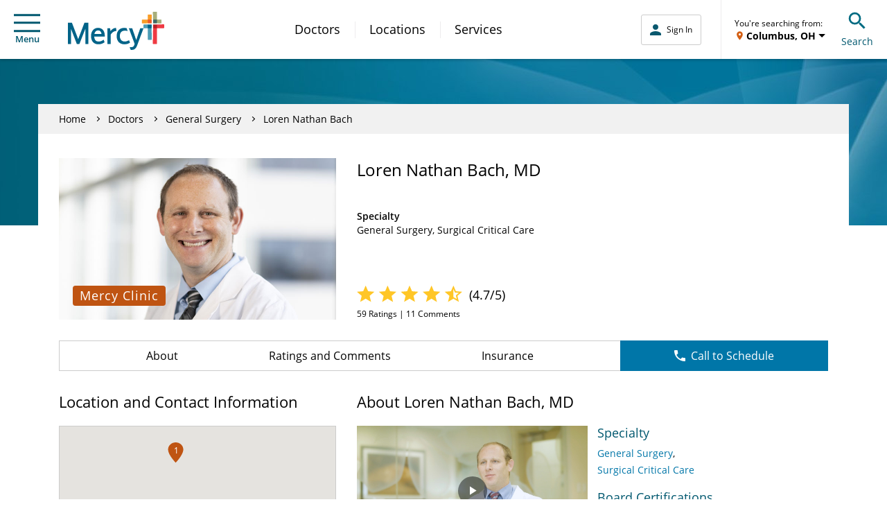

--- FILE ---
content_type: application/x-javascript;charset=utf-8
request_url: https://smetrics.mercy.net/id?d_visid_ver=5.5.0&d_fieldgroup=A&mcorgid=B3965BEB58C80C520A495C09%40AdobeOrg&mid=32221721027212149885883655776437039137&ts=1769106712241
body_size: -36
content:
{"mid":"32221721027212149885883655776437039137"}

--- FILE ---
content_type: application/javascript
request_url: https://www.docscores.com/widget/api/org-profile/mercy/npi/1205279650/200?jsonp=__jp0
body_size: 2146
content:
__jp0({"valid":true,"hostPrefix":"https://www.docscores.com","profile":{"name":"LOREN BACH","docprofileslug":"loren-bach","docprofileId":289190,"specialty":"Unspecified","averageRating":4.691228,"averageRatingStr":"4.7","averageRatingPreciseStr":"4.69","averageStarRatingStr":"45","reviewcount":57,"reviewCountStr":"57 Ratings","reviewCountLabel":"Ratings","reviewBodyCountStr":"57 Ratings, 10 Comments","reviewBodyCountHtml":"<span itemprop=\"ratingCount\">57</span> Ratings, 10 Comments","bodycount":10,"bodyCountStr":"10 Comments","bodyCountLabel":"Comments","created":"2019-11-16 11:16:52.0","formattedCreated":"Nov 16, 2019","lastmodified":"2021-02-10 10:19:07.0","formattedLastmodified":"Feb 10, 2021","status":"live","destination":"org","questionRatings":[{"questionCount":57,"averageRating":4.691228,"averageRatingStr":"4.7","averageRatingPreciseStr":"4.69","averageStarRatingStr":"45","questionSlug":"Likelihood of Recommending","question":"Likely to Recommend"},{"questionCount":0,"averageRating":0.0,"averageRatingStr":"0.0","averageRatingPreciseStr":"0.00","averageStarRatingStr":"0","questionSlug":"Average Star Rating"}],"distribution":{"one":{"commentcount":0,"ratingcount":0,"ratingpercentage":"0.00"},"two":{"commentcount":1,"ratingcount":2,"ratingpercentage":"3.51"},"three":{"commentcount":0,"ratingcount":1,"ratingpercentage":"1.75"},"four":{"commentcount":0,"ratingcount":8,"ratingpercentage":"14.04"},"five":{"commentcount":9,"ratingcount":46,"ratingpercentage":"80.70"}}},"reviews":[{"reviewId":140241078,"reviewslug":"24fcde241078","rating":5,"hasbody":true,"body":"Every nurse and Doctor from the ER to Surgery to the 5th floor where I stayed overnight was great!","bodyForDisplay":"Every nurse and Doctor from the ER to Surgery to the 5th floor where I stayed overnight was great!","bodyText":"Anything you would like to highlight about your experience?","body4":"","body4ForDisplay":"","formattedDisplayName":"Anonymous","reviewdate":"2025-12-04 00:00:00.0","formattedReviewDate":"Dec 4, 2025","formattedReviewTimestamp":"2025-12-04T00:00:00Z","created":"2025-12-07 09:59:42.0","formattedCreated":"Dec 7, 2025","publishdate":"2026-01-15 13:17:48.0","formattedPublishDate":"Jan 15, 2026","reviewsource":"realtime","destination":"org","docprofileId":289190,"profile":{"name":"LOREN BACH","docprofileslug":"loren-bach","docprofileId":289190,"status":"live"}},{"reviewId":140190680,"reviewslug":"197c9e190680","rating":5,"hasbody":true,"body":"It may be due to my impatience to get an appointment, but it was a confusing experience. While I appreciate that there is a specialist for every Cell in the body, finding the one for my problem was a challenge. Based on MRI results, PCP wanted me to see Specialist. His Nurse helped and we finally found the a doctor. There needs to be a navigator, one who knows the system to help patience.","bodyForDisplay":"It may be due to my impatience to get an appointment, but it was a confusing experience. While I appreciate that there is a specialist for every Cell in the body, finding the one for my problem was a challenge. Based on MRI results, PCP wanted me to see Specialist. His Nurse helped and we finally found the a doctor. There needs to be a navigator, one who knows the system to help patience.","bodyText":"Anything you would like to highlight about your experience?","body4":"","body4ForDisplay":"","formattedDisplayName":"Anonymous","reviewdate":"2025-12-04 00:00:00.0","formattedReviewDate":"Dec 4, 2025","formattedReviewTimestamp":"2025-12-04T00:00:00Z","created":"2025-12-06 09:55:58.0","formattedCreated":"Dec 6, 2025","publishdate":"2026-01-15 13:16:59.0","formattedPublishDate":"Jan 15, 2026","reviewsource":"realtime","destination":"org","docprofileId":289190,"profile":{"name":"LOREN BACH","docprofileslug":"loren-bach","docprofileId":289190,"status":"live"}},{"reviewId":137533743,"reviewslug":"8187d1533743","rating":2,"hasbody":true,"body":"I asked the physician if I should get antibiotics. He told me the barn door","bodyForDisplay":"I asked the physician if I should get antibiotics. He told me the barn door","bodyText":"Anything you would like to highlight about your experience?","body4":"","body4ForDisplay":"","formattedDisplayName":"Anonymous","reviewdate":"2025-10-02 00:00:00.0","formattedReviewDate":"Oct 2, 2025","formattedReviewTimestamp":"2025-10-02T00:00:00Z","created":"2025-10-08 09:49:29.0","formattedCreated":"Oct 8, 2025","publishdate":"2025-11-15 13:19:40.0","formattedPublishDate":"Nov 15, 2025","reviewsource":"realtime","destination":"org","docprofileId":289190,"profile":{"name":"LOREN BACH","docprofileslug":"loren-bach","docprofileId":289190,"status":"live"}},{"reviewId":137419669,"reviewslug":"7f4b60419669","rating":5,"hasbody":true,"body":"I feel like I received excellent care !","bodyForDisplay":"I feel like I received excellent care !","bodyText":"Anything you would like to highlight about your experience?","body4":"","body4ForDisplay":"","formattedDisplayName":"Anonymous","reviewdate":"2025-10-02 00:00:00.0","formattedReviewDate":"Oct 2, 2025","formattedReviewTimestamp":"2025-10-02T00:00:00Z","created":"2025-10-05 09:52:10.0","formattedCreated":"Oct 5, 2025","publishdate":"2025-11-15 13:18:19.0","formattedPublishDate":"Nov 15, 2025","reviewsource":"realtime","destination":"org","docprofileId":289190,"profile":{"name":"LOREN BACH","docprofileslug":"loren-bach","docprofileId":289190,"status":"live"}},{"reviewId":137298059,"reviewslug":"6c52a8298059","rating":5,"hasbody":true,"body":"Outstanding care","bodyForDisplay":"Outstanding care","bodyText":"Anything you would like to highlight about your experience?","body4":"","body4ForDisplay":"","formattedDisplayName":"Anonymous","reviewdate":"2025-09-29 00:00:00.0","formattedReviewDate":"Sep 29, 2025","formattedReviewTimestamp":"2025-09-29T00:00:00Z","created":"2025-10-02 09:48:53.0","formattedCreated":"Oct 2, 2025","publishdate":"2025-11-15 13:15:29.0","formattedPublishDate":"Nov 15, 2025","reviewsource":"realtime","destination":"org","docprofileId":289190,"profile":{"name":"LOREN BACH","docprofileslug":"loren-bach","docprofileId":289190,"status":"live"}},{"reviewId":136989300,"reviewslug":"519a41989300","rating":5,"hasbody":true,"body":"I finally had an issue I was carrying around for years, resolved. Thank you Drs and nurses","bodyForDisplay":"I finally had an issue I was carrying around for years, resolved. Thank you Drs and nurses","bodyText":"Anything you would like to highlight about your experience?","body4":"","body4ForDisplay":"","formattedDisplayName":"Anonymous","reviewdate":"2025-09-22 00:00:00.0","formattedReviewDate":"Sep 22, 2025","formattedReviewTimestamp":"2025-09-22T00:00:00Z","created":"2025-09-25 09:54:00.0","formattedCreated":"Sep 25, 2025","publishdate":"2025-11-15 13:11:16.0","formattedPublishDate":"Nov 15, 2025","reviewsource":"realtime","destination":"org","docprofileId":289190,"profile":{"name":"LOREN BACH","docprofileslug":"loren-bach","docprofileId":289190,"status":"live"}},{"reviewId":128766258,"reviewslug":"273212766258","rating":5,"hasbody":true,"body":"Dr Bach is an excellent surgeon and the support staff is great","bodyForDisplay":"Dr Bach is an excellent surgeon and the support staff is great","bodyText":"Anything you would like to highlight about your experience?","body4":"","body4ForDisplay":"","formattedDisplayName":"Anonymous","reviewdate":"2025-03-26 00:00:00.0","formattedReviewDate":"Mar 26, 2025","formattedReviewTimestamp":"2025-03-26T00:00:00Z","created":"2025-03-28 09:53:33.0","formattedCreated":"Mar 28, 2025","publishdate":"2025-05-15 12:21:45.0","formattedPublishDate":"May 15, 2025","reviewsource":"realtime","destination":"org","docprofileId":289190,"profile":{"name":"LOREN BACH","docprofileslug":"loren-bach","docprofileId":289190,"status":"live"}},{"reviewId":125557597,"reviewslug":"f959a8557597","rating":5,"hasbody":true,"body":"Everyone at the office, front desk employees, nurses and the doctors, were extremely friendly and helpful. One of the best office experiences I've ever had. Highly recommend.","bodyForDisplay":"Everyone at the office, front desk employees, nurses and the doctors, were extremely friendly and helpful. One of the best office experiences I've ever had. Highly recommend.","bodyText":"Anything you would like to highlight about your experience?","body4":"","body4ForDisplay":"","formattedDisplayName":"Anonymous","reviewdate":"2025-01-23 00:00:00.0","formattedReviewDate":"Jan 23, 2025","formattedReviewTimestamp":"2025-01-23T00:00:00Z","created":"2025-01-25 09:50:02.0","formattedCreated":"Jan 25, 2025","publishdate":"2025-03-15 12:20:12.0","formattedPublishDate":"Mar 15, 2025","reviewsource":"realtime","destination":"org","docprofileId":289190,"profile":{"name":"LOREN BACH","docprofileslug":"loren-bach","docprofileId":289190,"status":"live"}},{"reviewId":125557591,"reviewslug":"f6ac11557591","rating":5,"hasbody":true,"body":"Dr. Bach provided excellent care and service. He explained my situation well, treated me like an adult, and was very open to any questions I had. I had some trepidation before the appointment but he made me feel at ease and was very skilled and professional in his approach.","bodyForDisplay":"Dr. Bach provided excellent care and service. He explained my situation well, treated me like an adult, and was very open to any questions I had. I had some trepidation before the appointment but he made me feel at ease and was very skilled and professional in his approach.","bodyText":"Anything you would like to highlight about your experience?","body4":"","body4ForDisplay":"","formattedDisplayName":"Anonymous","reviewdate":"2025-01-23 00:00:00.0","formattedReviewDate":"Jan 23, 2025","formattedReviewTimestamp":"2025-01-23T00:00:00Z","created":"2025-01-25 09:50:02.0","formattedCreated":"Jan 25, 2025","publishdate":"2025-03-15 12:20:12.0","formattedPublishDate":"Mar 15, 2025","reviewsource":"realtime","destination":"org","docprofileId":289190,"profile":{"name":"LOREN BACH","docprofileslug":"loren-bach","docprofileId":289190,"status":"live"}},{"reviewId":125557584,"reviewslug":"960c3e557584","rating":5,"hasbody":true,"body":"Very prompt when using the messenger option through the my mercy portal","bodyForDisplay":"Very prompt when using the messenger option through the my mercy portal","bodyText":"Anything you would like to highlight about your experience?","body4":"","body4ForDisplay":"","formattedDisplayName":"Anonymous","reviewdate":"2025-01-23 00:00:00.0","formattedReviewDate":"Jan 23, 2025","formattedReviewTimestamp":"2025-01-23T00:00:00Z","created":"2025-01-25 09:50:02.0","formattedCreated":"Jan 25, 2025","publishdate":"2025-03-15 12:20:12.0","formattedPublishDate":"Mar 15, 2025","reviewsource":"realtime","destination":"org","docprofileId":289190,"profile":{"name":"LOREN BACH","docprofileslug":"loren-bach","docprofileId":289190,"status":"live"}}],"reviewMeta":{"recordCnt":10,"numberOfPages":1,"pageNum":1,"recordsPerPage":200}});

--- FILE ---
content_type: text/vtt; charset=UTF-8
request_url: https://manifest.prod.boltdns.net/thumbnail/v1/830934500001/2abe053a-0f78-4793-ae07-383da8bfe5b9/59fc7607-5faa-450f-9382-febaf660c287/thumbnail.webvtt?fastly_token=Njk3MmM1YzdfZWY0M2FmZjdmOWNiMTVhYmE0YjU0NGRkZWRkZWIzYzg5YjQ1MjcxNTJkM2U5NjJmMDI1NDUzMWFhMDQzNTljZA%3D%3D
body_size: 17295
content:
WEBVTT

00:00.000 --> 00:05.000
https://house-fastly-signed-us-east-1-prod.brightcovecdn.com/image/v1/jit/830934500001/2abe053a-0f78-4793-ae07-383da8bfe5b9/main/480x270/0s/match/image.jpeg?fastly_token=[base64]%3D

00:05.000 --> 00:10.000
https://house-fastly-signed-us-east-1-prod.brightcovecdn.com/image/v1/jit/830934500001/2abe053a-0f78-4793-ae07-383da8bfe5b9/main/480x270/5s/match/image.jpeg?fastly_token=[base64]%3D

00:10.000 --> 00:15.000
https://house-fastly-signed-us-east-1-prod.brightcovecdn.com/image/v1/jit/830934500001/2abe053a-0f78-4793-ae07-383da8bfe5b9/main/480x270/10s/match/image.jpeg?fastly_token=[base64]

00:15.000 --> 00:20.000
https://house-fastly-signed-us-east-1-prod.brightcovecdn.com/image/v1/jit/830934500001/2abe053a-0f78-4793-ae07-383da8bfe5b9/main/480x270/15s/match/image.jpeg?fastly_token=[base64]

00:20.000 --> 00:25.000
https://house-fastly-signed-us-east-1-prod.brightcovecdn.com/image/v1/jit/830934500001/2abe053a-0f78-4793-ae07-383da8bfe5b9/main/480x270/20s/match/image.jpeg?fastly_token=[base64]

00:25.000 --> 00:30.000
https://house-fastly-signed-us-east-1-prod.brightcovecdn.com/image/v1/jit/830934500001/2abe053a-0f78-4793-ae07-383da8bfe5b9/main/480x270/25s/match/image.jpeg?fastly_token=[base64]

00:30.000 --> 00:35.000
https://house-fastly-signed-us-east-1-prod.brightcovecdn.com/image/v1/jit/830934500001/2abe053a-0f78-4793-ae07-383da8bfe5b9/main/480x270/30s/match/image.jpeg?fastly_token=[base64]

00:35.000 --> 00:40.000
https://house-fastly-signed-us-east-1-prod.brightcovecdn.com/image/v1/jit/830934500001/2abe053a-0f78-4793-ae07-383da8bfe5b9/main/480x270/35s/match/image.jpeg?fastly_token=[base64]

00:40.000 --> 00:45.000
https://house-fastly-signed-us-east-1-prod.brightcovecdn.com/image/v1/jit/830934500001/2abe053a-0f78-4793-ae07-383da8bfe5b9/main/480x270/40s/match/image.jpeg?fastly_token=[base64]

00:45.000 --> 00:50.000
https://house-fastly-signed-us-east-1-prod.brightcovecdn.com/image/v1/jit/830934500001/2abe053a-0f78-4793-ae07-383da8bfe5b9/main/480x270/45s/match/image.jpeg?fastly_token=[base64]

00:50.000 --> 00:55.000
https://house-fastly-signed-us-east-1-prod.brightcovecdn.com/image/v1/jit/830934500001/2abe053a-0f78-4793-ae07-383da8bfe5b9/main/480x270/50s/match/image.jpeg?fastly_token=[base64]

00:55.000 --> 01:00.000
https://house-fastly-signed-us-east-1-prod.brightcovecdn.com/image/v1/jit/830934500001/2abe053a-0f78-4793-ae07-383da8bfe5b9/main/480x270/55s/match/image.jpeg?fastly_token=[base64]

01:00.000 --> 01:05.000
https://house-fastly-signed-us-east-1-prod.brightcovecdn.com/image/v1/jit/830934500001/2abe053a-0f78-4793-ae07-383da8bfe5b9/main/480x270/1m0s/match/image.jpeg?fastly_token=[base64]%3D%3D

01:05.000 --> 01:10.000
https://house-fastly-signed-us-east-1-prod.brightcovecdn.com/image/v1/jit/830934500001/2abe053a-0f78-4793-ae07-383da8bfe5b9/main/480x270/1m5s/match/image.jpeg?fastly_token=[base64]%3D%3D

01:10.000 --> 01:15.000
https://house-fastly-signed-us-east-1-prod.brightcovecdn.com/image/v1/jit/830934500001/2abe053a-0f78-4793-ae07-383da8bfe5b9/main/480x270/1m10s/match/image.jpeg?fastly_token=[base64]%3D

01:15.000 --> 01:20.000
https://house-fastly-signed-us-east-1-prod.brightcovecdn.com/image/v1/jit/830934500001/2abe053a-0f78-4793-ae07-383da8bfe5b9/main/480x270/1m15s/match/image.jpeg?fastly_token=[base64]%3D

01:20.000 --> 01:25.000
https://house-fastly-signed-us-east-1-prod.brightcovecdn.com/image/v1/jit/830934500001/2abe053a-0f78-4793-ae07-383da8bfe5b9/main/480x270/1m20s/match/image.jpeg?fastly_token=[base64]%3D

01:25.000 --> 01:30.000
https://house-fastly-signed-us-east-1-prod.brightcovecdn.com/image/v1/jit/830934500001/2abe053a-0f78-4793-ae07-383da8bfe5b9/main/480x270/1m25s/match/image.jpeg?fastly_token=[base64]%3D

01:30.000 --> 01:35.000
https://house-fastly-signed-us-east-1-prod.brightcovecdn.com/image/v1/jit/830934500001/2abe053a-0f78-4793-ae07-383da8bfe5b9/main/480x270/1m30s/match/image.jpeg?fastly_token=[base64]%3D

01:35.000 --> 01:40.000
https://house-fastly-signed-us-east-1-prod.brightcovecdn.com/image/v1/jit/830934500001/2abe053a-0f78-4793-ae07-383da8bfe5b9/main/480x270/1m35s/match/image.jpeg?fastly_token=[base64]%3D

01:40.000 --> 01:45.000
https://house-fastly-signed-us-east-1-prod.brightcovecdn.com/image/v1/jit/830934500001/2abe053a-0f78-4793-ae07-383da8bfe5b9/main/480x270/1m40s/match/image.jpeg?fastly_token=[base64]%3D

01:45.000 --> 01:50.000
https://house-fastly-signed-us-east-1-prod.brightcovecdn.com/image/v1/jit/830934500001/2abe053a-0f78-4793-ae07-383da8bfe5b9/main/480x270/1m45s/match/image.jpeg?fastly_token=[base64]%3D

01:50.000 --> 01:55.000
https://house-fastly-signed-us-east-1-prod.brightcovecdn.com/image/v1/jit/830934500001/2abe053a-0f78-4793-ae07-383da8bfe5b9/main/480x270/1m50s/match/image.jpeg?fastly_token=[base64]%3D

01:55.000 --> 02:00.000
https://house-fastly-signed-us-east-1-prod.brightcovecdn.com/image/v1/jit/830934500001/2abe053a-0f78-4793-ae07-383da8bfe5b9/main/480x270/1m55s/match/image.jpeg?fastly_token=[base64]%3D

02:00.000 --> 02:05.000
https://house-fastly-signed-us-east-1-prod.brightcovecdn.com/image/v1/jit/830934500001/2abe053a-0f78-4793-ae07-383da8bfe5b9/main/480x270/2m0s/match/image.jpeg?fastly_token=[base64]%3D%3D

02:05.000 --> 02:10.000
https://house-fastly-signed-us-east-1-prod.brightcovecdn.com/image/v1/jit/830934500001/2abe053a-0f78-4793-ae07-383da8bfe5b9/main/480x270/2m5s/match/image.jpeg?fastly_token=[base64]%3D%3D

02:10.000 --> 02:15.000
https://house-fastly-signed-us-east-1-prod.brightcovecdn.com/image/v1/jit/830934500001/2abe053a-0f78-4793-ae07-383da8bfe5b9/main/480x270/2m10s/match/image.jpeg?fastly_token=[base64]%3D

02:15.000 --> 02:20.000
https://house-fastly-signed-us-east-1-prod.brightcovecdn.com/image/v1/jit/830934500001/2abe053a-0f78-4793-ae07-383da8bfe5b9/main/480x270/2m15s/match/image.jpeg?fastly_token=[base64]%3D

02:20.000 --> 02:25.000
https://house-fastly-signed-us-east-1-prod.brightcovecdn.com/image/v1/jit/830934500001/2abe053a-0f78-4793-ae07-383da8bfe5b9/main/480x270/2m20s/match/image.jpeg?fastly_token=[base64]%3D

02:25.000 --> 02:30.000
https://house-fastly-signed-us-east-1-prod.brightcovecdn.com/image/v1/jit/830934500001/2abe053a-0f78-4793-ae07-383da8bfe5b9/main/480x270/2m25s/match/image.jpeg?fastly_token=[base64]%3D

02:30.000 --> 02:35.000
https://house-fastly-signed-us-east-1-prod.brightcovecdn.com/image/v1/jit/830934500001/2abe053a-0f78-4793-ae07-383da8bfe5b9/main/480x270/2m30s/match/image.jpeg?fastly_token=[base64]%3D

02:35.000 --> 02:40.000
https://house-fastly-signed-us-east-1-prod.brightcovecdn.com/image/v1/jit/830934500001/2abe053a-0f78-4793-ae07-383da8bfe5b9/main/480x270/2m35s/match/image.jpeg?fastly_token=[base64]%3D

02:40.000 --> 02:45.000
https://house-fastly-signed-us-east-1-prod.brightcovecdn.com/image/v1/jit/830934500001/2abe053a-0f78-4793-ae07-383da8bfe5b9/main/480x270/2m40s/match/image.jpeg?fastly_token=[base64]%3D

02:45.000 --> 02:50.000
https://house-fastly-signed-us-east-1-prod.brightcovecdn.com/image/v1/jit/830934500001/2abe053a-0f78-4793-ae07-383da8bfe5b9/main/480x270/2m45s/match/image.jpeg?fastly_token=[base64]%3D

02:50.000 --> 02:50.420
https://house-fastly-signed-us-east-1-prod.brightcovecdn.com/image/v1/jit/830934500001/2abe053a-0f78-4793-ae07-383da8bfe5b9/main/480x270/2m50s/match/image.jpeg?fastly_token=[base64]%3D



--- FILE ---
content_type: application/javascript; charset=utf-8
request_url: https://knowledgetags.yextpages.net/embed?key=AyF4BXPQpXCs8IvFa6ycDh-RLmmZQFA3D-zZ0VgUA_9if87o7HqeslZtR8bA0pox&account_id=1437411853479532243&location_id=1205279650
body_size: 9645
content:
!function(){var e={};e.g=function(){if("object"==typeof globalThis)return globalThis;try{return this||new Function("return this")()}catch(e){if("object"==typeof window)return window}}(),function(){function e(e){var t=0;return function(){return t<e.length?{done:!1,value:e[t++]}:{done:!0}}}function t(t){var n="undefined"!=typeof Symbol&&Symbol.iterator&&t[Symbol.iterator];if(n)return n.call(t);if("number"==typeof t.length)return{next:e(t)};throw Error(String(t)+" is not an iterable or ArrayLike")}var n=this||self;function i(){}function r(e){var t=typeof e;return"array"==(t="object"!=t?t:e?Array.isArray(e)?"array":t:"null")||"object"==t&&"number"==typeof e.length}function o(e){var t=typeof e;return"object"==t&&null!=e||"function"==t}function a(e,t){e=e.split(".");var i,r=n;e[0]in r||void 0===r.execScript||r.execScript("var "+e[0]);for(;e.length&&(i=e.shift());)e.length||void 0===t?r=r[i]&&r[i]!==Object.prototype[i]?r[i]:r[i]={}:r[i]=t}var s=Array.prototype.indexOf?function(e,t){return Array.prototype.indexOf.call(e,t,void 0)}:function(e,t){if("string"==typeof e)return"string"!=typeof t||1!=t.length?-1:e.indexOf(t,0);for(var n=0;n<e.length;n++)if(n in e&&e[n]===t)return n;return-1},c=Array.prototype.forEach?function(e,t){Array.prototype.forEach.call(e,t,void 0)}:function(e,t){for(var n=e.length,i="string"==typeof e?e.split(""):e,r=0;r<n;r++)r in i&&t.call(void 0,i[r],r,e)};function l(e){var t=e.length;if(0<t){for(var n=Array(t),i=0;i<t;i++)n[i]=e[i];return n}return[]}function u(e){return/^[\s\xa0]*$/.test(e)}function f(){var e=n.navigator;return e&&(e=e.userAgent)?e:""}function p(e){return p[" "](e),e}p[" "]=i;var d=!(-1==f().indexOf("Gecko")||-1!=f().toLowerCase().indexOf("webkit")&&-1==f().indexOf("Edge")||-1!=f().indexOf("Trident")||-1!=f().indexOf("MSIE")||-1!=f().indexOf("Edge")),h=-1!=f().toLowerCase().indexOf("webkit")&&-1==f().indexOf("Edge");function y(e,t){for(var n in e)t.call(void 0,e[n],n,e)}function v(e){if(!e||"object"!=typeof e)return e;if("function"==typeof e.clone)return e.clone();if("undefined"!=typeof Map&&e instanceof Map)return new Map(e);if("undefined"!=typeof Set&&e instanceof Set)return new Set(e);var t,n=Array.isArray(e)?[]:"function"!=typeof ArrayBuffer||"function"!=typeof ArrayBuffer.isView||!ArrayBuffer.isView(e)||e instanceof DataView?{}:new e.constructor(e.length);for(t in e)n[t]=v(e[t]);return n}function g(e){var t=document;return t.querySelectorAll&&t.querySelector?t.querySelectorAll("."+e):function(e){var t,n,i;if(document.querySelectorAll&&document.querySelector&&e)return document.querySelectorAll(e?"."+e:"");if(e&&document.getElementsByClassName){var r=document.getElementsByClassName(e);return r}if(r=document.getElementsByTagName("*"),e){var o={};for(n=i=0;t=r[n];n++){var a,c=t.className;(a="function"==typeof c.split)&&(a=0<=s(c.split(/\s+/),e)),a&&(o[i++]=t)}return o.length=i,o}return r}(e)}var m={cellpadding:"cellPadding",cellspacing:"cellSpacing",colspan:"colSpan",frameborder:"frameBorder",height:"height",maxlength:"maxLength",nonce:"nonce",role:"role",rowspan:"rowSpan",type:"type",usemap:"useMap",valign:"vAlign",width:"width"};function x(e,t,n){var i=arguments,r=document,o=i[1],a=String(i[0]);return a=String(a),"application/xhtml+xml"===r.contentType&&(a=a.toLowerCase()),a=r.createElement(a),o&&("string"==typeof o?a.className=o:Array.isArray(o)?a.className=o.join(" "):function(e,t){y(t,(function(t,n){t&&"object"==typeof t&&t.implementsGoogStringTypedString&&(t=t.getTypedStringValue()),"style"==n?e.style.cssText=t:"class"==n?e.className=t:"for"==n?e.htmlFor=t:m.hasOwnProperty(n)?e.setAttribute(m[n],t):0==n.lastIndexOf("aria-",0)||0==n.lastIndexOf("data-",0)?e.setAttribute(n,t):e[n]=t}))}(a,o)),2<i.length&&b(r,a,i,2),a}function b(e,t,n,i){function a(n){n&&t.appendChild("string"==typeof n?e.createTextNode(n):n)}for(;i<n.length;i++){var s=n[i];if(!r(s)||o(s)&&0<s.nodeType)a(s);else{e:{if(s&&"number"==typeof s.length){if(o(s)){var u="function"==typeof s.item||"string"==typeof s.item;break e}if("function"==typeof s){u="function"==typeof s.item;break e}}u=!1}c(u?l(s):s,a)}}}function A(e,t){b(9==e.nodeType?e:e.ownerDocument||e.document,e,arguments,1)}function w(e){for(var t;t=e.firstChild;)e.removeChild(t)}function C(e,t){if("textContent"in e)e.textContent=t;else if(3==e.nodeType)e.data=String(t);else if(e.firstChild&&3==e.firstChild.nodeType){for(;e.lastChild!=e.firstChild;)e.removeChild(e.lastChild);e.firstChild.data=String(t)}else w(e),e.appendChild((9==e.nodeType?e:e.ownerDocument||e.document).createTextNode(String(t)))}var E={SCRIPT:1,STYLE:1,HEAD:1,IFRAME:1,OBJECT:1},T={IMG:" ",BR:"\n"};function S(e){var t=[];return I(e,t,!0)," "!=(e=(e=(e=(e=t.join("")).replace(/ \xAD /g," ").replace(/\xAD/g,"")).replace(/\u200B/g,"")).replace(/ +/g," "))&&(e=e.replace(/^\s*/,"")),e}function I(e,t,n){if(!(e.nodeName in E))if(3==e.nodeType)n?t.push(String(e.nodeValue).replace(/(\r\n|\r|\n)/g,"")):t.push(e.nodeValue);else if(e.nodeName in T)t.push(T[e.nodeName]);else for(e=e.firstChild;e;)I(e,t,n),e=e.nextSibling}function O(e,t){this.type=e,this.currentTarget=this.target=t,this.defaultPrevented=!1}O.prototype.stopPropagation=function(){},O.prototype.preventDefault=function(){this.defaultPrevented=!0};var k=function(){if(!n.addEventListener||!Object.defineProperty)return!1;var e=!1,t=Object.defineProperty({},"passive",{get:function(){e=!0}});try{n.addEventListener("test",i,t),n.removeEventListener("test",i,t)}catch(e){}return e}();function P(e,t){if(O.call(this,e?e.type:""),this.relatedTarget=this.currentTarget=this.target=null,this.button=this.screenY=this.screenX=this.clientY=this.clientX=this.offsetY=this.offsetX=0,this.key="",this.charCode=this.keyCode=0,this.metaKey=this.shiftKey=this.altKey=this.ctrlKey=!1,this.state=null,this.pointerId=0,this.pointerType="",this.event_=null,e){var n=this.type=e.type,i=e.changedTouches&&e.changedTouches.length?e.changedTouches[0]:null;if(this.target=e.target||e.srcElement,this.currentTarget=t,t=e.relatedTarget){if(d){e:{try{p(t.nodeName);var r=!0;break e}catch(e){}r=!1}r||(t=null)}}else"mouseover"==n?t=e.fromElement:"mouseout"==n&&(t=e.toElement);this.relatedTarget=t,i?(this.clientX=void 0!==i.clientX?i.clientX:i.pageX,this.clientY=void 0!==i.clientY?i.clientY:i.pageY,this.screenX=i.screenX||0,this.screenY=i.screenY||0):(this.offsetX=h||void 0!==e.offsetX?e.offsetX:e.layerX,this.offsetY=h||void 0!==e.offsetY?e.offsetY:e.layerY,this.clientX=void 0!==e.clientX?e.clientX:e.pageX,this.clientY=void 0!==e.clientY?e.clientY:e.pageY,this.screenX=e.screenX||0,this.screenY=e.screenY||0),this.button=e.button,this.keyCode=e.keyCode||0,this.key=e.key||"",this.charCode=e.charCode||("keypress"==n?e.keyCode:0),this.ctrlKey=e.ctrlKey,this.altKey=e.altKey,this.shiftKey=e.shiftKey,this.metaKey=e.metaKey,this.pointerId=e.pointerId||0,this.pointerType="string"==typeof e.pointerType?e.pointerType:_[e.pointerType]||"",this.state=e.state,this.event_=e,e.defaultPrevented&&P.superClass_.preventDefault.call(this)}}!function(e,t){function n(){}n.prototype=t.prototype,e.superClass_=t.prototype,e.prototype=new n,e.prototype.constructor=e,e.base=function(e,n,i){for(var r=Array(arguments.length-2),o=2;o<arguments.length;o++)r[o-2]=arguments[o];return t.prototype[n].apply(e,r)}}(P,O);var _={2:"touch",3:"pen",4:"mouse"};P.prototype.stopPropagation=function(){P.superClass_.stopPropagation.call(this),this.event_.stopPropagation?this.event_.stopPropagation():this.event_.cancelBubble=!0},P.prototype.preventDefault=function(){P.superClass_.preventDefault.call(this);var e=this.event_;e.preventDefault?e.preventDefault():e.returnValue=!1};var L="closure_listenable_"+(1e6*Math.random()|0),Y=0;function X(e,t,n,i,r){this.listener=e,this.proxy=null,this.src=t,this.type=n,this.capture=!!i,this.handler=r,this.key=++Y,this.removed=this.callOnce=!1}function j(e){e.removed=!0,e.listener=null,e.proxy=null,e.src=null,e.handler=null}function D(e){this.src=e,this.listeners={},this.typeCount_=0}function N(e,t,n,i){for(var r=0;r<e.length;++r){var o=e[r];if(!o.removed&&o.listener==t&&o.capture==!!n&&o.handler==i)return r}return-1}D.prototype.add=function(e,t,n,i,r){var o=e.toString();(e=this.listeners[o])||(e=this.listeners[o]=[],this.typeCount_++);var a=N(e,t,i,r);return-1<a?(t=e[a],n||(t.callOnce=!1)):((t=new X(t,this.src,o,!!i,r)).callOnce=n,e.push(t)),t},D.prototype.remove=function(e,t,n,i){if(!((e=e.toString())in this.listeners))return!1;var r=this.listeners[e];return-1<(t=N(r,t,n,i))&&(j(r[t]),Array.prototype.splice.call(r,t,1),0==r.length&&(delete this.listeners[e],this.typeCount_--),!0)};var B="closure_lm_"+(1e6*Math.random()|0),M={};function K(e,t,n,i,r){if(i&&i.once)q(e,t,n,i,r);else if(Array.isArray(t))for(var a=0;a<t.length;a++)K(e,t[a],n,i,r);else n=G(n),e&&e[L]?e.listen(t,n,o(i)?!!i.capture:!!i,r):U(e,t,n,!1,i,r)}function U(e,t,n,i,r,a){if(!t)throw Error("Invalid event type");var s=o(r)?!!r.capture:!!r,c=V(e);if(c||(e[B]=c=new D(e)),!(n=c.add(t,n,i,s,a)).proxy)if(i=function(){var e=R;return function t(n){return e.call(t.src,t.listener,n)}}(),n.proxy=i,i.src=e,i.listener=n,e.addEventListener)k||(r=s),void 0===r&&(r=!1),e.addEventListener(t.toString(),i,r);else if(e.attachEvent)e.attachEvent(Q(t.toString()),i);else{if(!e.addListener||!e.removeListener)throw Error("addEventListener and attachEvent are unavailable.");e.addListener(i)}}function q(e,t,n,i,r){if(Array.isArray(t))for(var a=0;a<t.length;a++)q(e,t[a],n,i,r);else n=G(n),e&&e[L]?e.listenOnce(t,n,o(i)?!!i.capture:!!i,r):U(e,t,n,!0,i,r)}function Q(e){return e in M?M[e]:M[e]="on"+e}function R(e,t){if(e.removed)e=!0;else{t=new P(t,this);var n=e.listener,i=e.handler||e.src;if(e.callOnce&&"number"!=typeof e&&e&&!e.removed){var r=e.src;if(r&&r[L])r.unlistenByKey(e);else{var o=e.type,a=e.proxy;if(r.removeEventListener?r.removeEventListener(o,a,e.capture):r.detachEvent?r.detachEvent(Q(o),a):r.addListener&&r.removeListener&&r.removeListener(a),o=V(r)){var c;if(c=(a=e.type)in o.listeners){c=o.listeners[a];var l,u=s(c,e);(l=0<=u)&&Array.prototype.splice.call(c,u,1),c=l}c&&(j(e),0==o.listeners[a].length&&(delete o.listeners[a],o.typeCount_--)),0==o.typeCount_&&(o.src=null,r[B]=null)}else j(e)}}e=n.call(i,t)}return e}function V(e){return(e=e[B])instanceof D?e:null}var F="__closure_events_fn_"+(1e9*Math.random()>>>0);function G(e){return"function"==typeof e?e:(e[F]||(e[F]=function(t){return e.handleEvent(t)}),e[F])}var J,H,W,$,z,Z=n.JSON.stringify;function ee(e){var t=e.getAttribute("data-yext-id");return t||(t=e.getAttribute("data-yext-location-id")),t}function te(e,t){"string"==typeof t&&(t=t.replace(/https?:\/\//,"//")),e.src=t}function ne(e){this.businessId=e.businessId,this.partition=e.partition,this.env=e.env,this.entityIdToUid=e.entityIdToUid,this.metricsLibLoaded=!1,this.pixelOptIn=e.pixelOptIn,this.eventQueue=[],this.yextAnalytics={},function(e){e.metricsLibLoaded=!0;var t=1!==e.entityIdToUid.length;0===(window.yPixelOptInQ||[]).length?!0===e.pixelOptIn?W(!0):!1===e.pixelOptIn&&W(!1):$(),y(e.entityIdToUid,function(e,n){this.yextAnalytics[n]=J({product:"knowledgetags",entity_uid:e,businessids:this.businessId,partition:this.partition?this.partition:H.US,env:this.env}),this.event("pageview",n),c(g("yext-cta"),function(e){t&&n!==ee(e)||K(e,"click",function(){this.event("calltoactionclick",n)}.bind(this))}.bind(this)),c(g("yext-website"),function(e){t&&n!==ee(e)||K(e,"click",function(){this.event("clicktowebsite",n)}.bind(this))}.bind(this)),c(document.getElementsByTagName("a"),function(e){if(!t||n===ee(e)){var i=e.getAttribute("data-ya-track");i&&K(e,"click",function(){this.event(i,n)}.bind(this))}}.bind(this))}.bind(e)),function(e){for(;0<e.eventQueue.length;)e.event.apply(e,e.eventQueue.shift())}(e)}(this)}function ie(){}function re(e,t,n,i,r){t&&c(function(e){var t,n={};for(t in e)n[t]=e[t];return n}(document.getElementsByTagName(e)),(function(e){if(!r||i===ee(e)){var o=e.getAttribute("data-yext-field");void 0!==(o=t[o])&&n(e,o)}}))}function oe(e,t){Array.isArray(t)?C(e,t.join(", ")):C(e,t)}function ae(e,t){Array.isArray(t)?(t="hours"===e.getAttribute("data-yext-field")?t.map((function(e){if("string"!=typeof e||-1===e.indexOf("day "))return x("div",{},e);var t=e.lastIndexOf("day ")+3,n=x("span",{class:"days"},e.substring(0,t));return e=x("span",{class:"hours-open"},e.substring(t)),x("div",{},n,e)})):t.map((function(e){return x("div",{},e)})),w(e),A(e,t)):C(e,t)}function se(e,t){Array.isArray(t)&&A(e,t=t.map((function(e){return x("li",{},e)})))}!function(e,n){function i(e){var t="",n=0;for(var i in e.v=Date.now()+Math.floor(1e3*Math.random()),e)t=(t+=0===n?"?":"&")+i+"="+e[i],n+=1;return t}function r(){var e=n.querySelector('script[src="https://assets.sitescdn.net/ytag/ytag.min.js"]');return e||((e=n.createElement("script")).src="https://assets.sitescdn.net/ytag/ytag.min.js",n.body.appendChild(e),e)}function o(t){return function(o,a){f&&(t.pagesReferrer=n.referrer,t.pageurl=n.location.pathname,t.eventType=o,t.pageDomain=n.location.hostname,(o=function(){for(var t={},n=e.location.search.substring(1).split("&"),i=0;i<n.length;i++){var r=n[i].split("="),o=decodeURIComponent(r[0]);if(r=decodeURIComponent(r[1]),o in t){var a=t[o];t[o]=Array.isArray(a)?a.concat(r):[a,r]}else t[o]=r}return t}())&&(t.queryParams=encodeURIComponent(JSON.stringify(o))),function(t,n,o){var a=n.partition?n.partition:function(e){if(null==e)throw Error("Business ID was null or undefined");switch(Math.floor(e/1e8%10)){case 0:return d.US;case 1:return d.EU;default:throw Error("Invalid Business ID")}}(n.businessids),s=u+(n.env&&"prod"!==n.env?n.env+".":"")+a+".yextevents.com/"+t;p?function(t){var n=r();e.yextConversionTag?t():n.addEventListener("load",t)}((function(){var t=e.yextConversionTag("yfpc")._yfpc;n._yfpc=t,o(s+i(n))})):o(s+i(n))}("store_pagespixel",t,(function(e){!function(e,t){function i(e){t(e)}var r=n.createElement("img");t&&(r.onload=i,r.onerror=r.onabort=i),r.src=e,r.width="0",r.height="0",r.style.setProperty("width","0","important"),r.style.setProperty("height","0","important"),r.style.position="absolute",r.alt="",n.body&&n.body.appendChild(r)}(e,a)})))}}function s(){for(var n=t(e.yPixelOptInQ||[]),i=n.next();!i.done;i=n.next())"boolean"==typeof(i=i.value)?l(i):"object"==typeof i&&l(i[0]);for(i=(n=t(e.yCookieOptInQ||e.yOptInQ||[])).next();!i.done;i=n.next())c(i.value[0])}function c(e){!0!==e&&!1!==e||(p=e,f&&p&&r())}function l(e){(!0===e||!1===e)&&(f=e)&&p&&r()}var u="http:"==e.location.protocol?"http://":"https://";W=l,a("yext.pixel.optIn",l);var f=!0;a("yext.analytics.optIn",c),a("yext.cookies.optIn",c),a("yext.cookie.optIn",c);var p=!1;$=s,a("yext.pixel.checkWindowOptIn",s),s(),J=o,a("yext.analytics.getYextAnalytics",o);var d={US:"us",EU:"eu"};H=d,a("yext.analytics.YextPartition",d)}(window,document),ne.prototype.event=function(e,t){if(this.metricsLibLoaded){var n,i=this.yextAnalytics,r=[],o=0;for(n in i)r[o++]=n;if(1===r.length)e:{for(a in i=this.yextAnalytics){var a=i[a];break e}a=void 0}else a=this.yextAnalytics[t];a?("cta_clicks"===e&&a("calltoactionclick"),a(e)):console.error("Event: "+e+" for invalid entity: "+t)}else this.eventQueue.push([e,t])},ie.prototype.event=function(){},a("Yext._embed",(function(e){function t(){z=e.noAnalytics?new ie:new ne(e);var t=e.entities,n=1!==t.length;c(t,(function(t){!function(e,t,n){var i=e.entityId,r={phone:function(){z.event("phonecall",i)},alternatePhone:function(){z.event("phonecall",i)},tollFreePhone:function(){z.event("phonecall",i)},mobilePhone:function(){z.event("phonecall",i)},faxPhone:function(){z.event("phonecall",i)},ttyPhone:function(){z.event("phonecall",i)},"get-directions-link":function(){z.event("drivingdirection",i)}},o=e.attributes;re("div",o,ae,i,t),re("ul",o,se,i,t),re("ol",o,se,i,t),re("img",o,te,i,t),re("span",o,oe,i,t),re("a",o,(function(e,t){var i=e.getAttribute("data-yext-field");r[i]&&K(e,"click",r[i]),e.href=t,"get-directions-link"===i&&(u(S(e))&&C(e,n),u(t)&&C(e,"")),"email"===i&&(u(S(e))&&C(e,t),e.href="mailto:"+t),"phone"!==i&&"localPhone"!==i&&"alternatePhone"!==i&&"tollFreePhone"!==i&&"mobilePhone"!==i&&"faxPhone"!==i&&"ttyPhone"!==i||(u(S(e))&&C(e,t),e.href="tel:"+t)}),i,t),e.schema&&function(e,t){e.appendChild(t)}(document.body,x("script",{type:"application/ld+json",class:"yext-schema-json","data-yext-id":i},Z(e.schema)))}(t,n,e["directions-text"])}))}var n={entities:v(e.entities)};"loading"===document.readyState?K(document,"DOMContentLoaded",t):t();var i=e.callback;if(i){var r=window[i];if("function"!=typeof r)throw new TypeError(i+" is not a function");r(n)}})),a("Yext.customEvent",(function(e,t){z.event(e,t)}))}.call(e.g)}();
//# sourceMappingURL=embed.js.map
Yext._embed({"businessId":"1437411853479532243","callback":"","directions-text":"Get Directions","entities":[{"attributes":{"acceptingNewPatients":false,"accountId":"1437411853479532243","address":"621 S. New Ballas Road, Tower A","address1":"621 S. New Ballas Road, Tower A","address2":"Suite 560A","attire":"","bioListIds":[],"bioListsLabel":"","categoryIds":["1450363","1370"],"categoryIds[0]":"1450363","categoryIds[1]":"1370","certifications":["American Board of Surgery","American Board of Surgery (Surgical Critical Care)"],"certifications[0]":"American Board of Surgery","certifications[1]":"American Board of Surgery (Surgical Critical Care)","city":"St. Louis","countryCode":"US","customFields.167546":"3016","customFields.167547":"St. Louis, MO","customFields.167548":"Monday-Friday: 8 a.m. - 4 p.m.","customFields.167549":"false","customFields.167551":"55","customFields.167552":"East","customFields.167618":"2778","customFields.170146":"https://www.mercy.net/doctor/loren-nathan-bach-md?utm_source=bing\u0026utm_medium=organic_search\u0026utm_campaign=yext\u0026utm_term=East\u0026utm_content=website","customFields.170798":"https://www.mercy.net/doctor/loren-nathan-bach-md","customFields.170801":"?utm_source=extended\u0026utm_medium=organic_search\u0026utm_campaign=yext\u0026utm_term=East\u0026utm_content=website","customFields.170802":"?utm_source=bing\u0026utm_medium=organic_search\u0026utm_campaign=yext\u0026utm_term=East\u0026utm_content=website","customFields.170804":"?utm_source=google\u0026utm_medium=organic_search\u0026utm_campaign=yext\u0026utm_term=East\u0026utm_content=website","customFields.170811":"?utm_source=extended\u0026utm_medium=organic_search\u0026utm_campaign=yext\u0026utm_term=East\u0026utm_content=featured","customFields.170817":"https://www.mercy.net/content/dam/mercy/en/images/doctors/1205279650-h.jpg","customFields.170819":"https://www.mercy.net/content/dam/mercy/en/images/1205279650-m.jpg","customFields.190726":"4.5","customFields.196538":["5391104","5391105"],"customFields.196538[0]":"5391104","customFields.196538[1]":"5391105","customFields.196837":"false","customFields.196838":"true","customFields.196840":"Integrated","customFields.196841":"false","customFields.196842":["General Surgery","Surgical Critical Care"],"customFields.196842[0]":"General Surgery","customFields.196842[1]":"Surgical Critical Care","customFields.196843":"4.728814","customFields.196844":"59","customFields.196845":"11","customFields.196846":"STLO","customFields.196849":"true","customFields.198257":"true","customFields.202844":"Loren","customFields.202845":"Bach","customFields.203343":["[[FIRST NAME]]  [[LAST NAME]]","[[FIRST NAME]]","[[LAST NAME]]"],"customFields.203343[0]":"[[FIRST NAME]]  [[LAST NAME]]","customFields.203343[1]":"[[FIRST NAME]]","customFields.203343[2]":"[[LAST NAME]]","customFields.205074":"https://players.brightcove.net/830934500001/default_default/index.html?videoId=6180500828001","customFields.206465":"false","customFields.207308":"https://www.mercy.net/practice/mercy-clinic-trauma-and-general-surgery/","customFields.210681":"1205279650-1394881","customFields.457113":"true","customFields.524094":"true","customFields.524096":"true","degrees":["MD"],"degrees[0]":"MD","displayAddress":"Mercy Clinic Trauma and General Surgery","displayWebsiteUrl":"https://www.mercy.net/doctor/loren-nathan-bach-md","email":"","eventListIds":[],"eventListsLabel":"","faxPhone":"(314) 251-4456","featuredMessage":"Click to Learn More","featuredMessageUrl":"https://www.mercy.net/doctor/loren-nathan-bach-md?utm_source=extended\u0026utm_medium=organic_search\u0026utm_campaign=yext\u0026utm_term=East\u0026utm_content=featured","firstName":"Loren","folderId":"284660","gender":"MALE","get-directions-link":"https://www.google.com/maps?daddr=621+S.+New+Ballas+Road%2C+Tower+A+Suite+560A+St.+Louis+MO+63141+US","googleAccountId":"114480886708628909824","googleAttributes":null,"googleAttributesFormatted":null,"googleWebsiteOverride":"https://www.mercy.net/doctor/loren-nathan-bach-md?utm_source=google\u0026utm_medium=organic_search\u0026utm_campaign=yext\u0026utm_term=East\u0026utm_content=website","headshot.derivatives":[{"height":437,"url":"https://a.mktgcdn.com/p/fPg2UlS-sUsHCY9Gu4_jnOH6mR-gU6Wmd4a5_aEuj58/768x437.jpg","width":768},{"height":352,"url":"https://a.mktgcdn.com/p/fPg2UlS-sUsHCY9Gu4_jnOH6mR-gU6Wmd4a5_aEuj58/619x352.jpg","width":619},{"height":341,"url":"https://a.mktgcdn.com/p/fPg2UlS-sUsHCY9Gu4_jnOH6mR-gU6Wmd4a5_aEuj58/600x341.jpg","width":600},{"height":112,"url":"https://a.mktgcdn.com/p/fPg2UlS-sUsHCY9Gu4_jnOH6mR-gU6Wmd4a5_aEuj58/196x112.jpg","width":196}],"headshot.derivatives[0].height":437,"headshot.derivatives[0].url":"https://a.mktgcdn.com/p/fPg2UlS-sUsHCY9Gu4_jnOH6mR-gU6Wmd4a5_aEuj58/768x437.jpg","headshot.derivatives[0].width":768,"headshot.derivatives[1].height":352,"headshot.derivatives[1].url":"https://a.mktgcdn.com/p/fPg2UlS-sUsHCY9Gu4_jnOH6mR-gU6Wmd4a5_aEuj58/619x352.jpg","headshot.derivatives[1].width":619,"headshot.derivatives[2].height":341,"headshot.derivatives[2].url":"https://a.mktgcdn.com/p/fPg2UlS-sUsHCY9Gu4_jnOH6mR-gU6Wmd4a5_aEuj58/600x341.jpg","headshot.derivatives[2].width":600,"headshot.derivatives[3].height":112,"headshot.derivatives[3].url":"https://a.mktgcdn.com/p/fPg2UlS-sUsHCY9Gu4_jnOH6mR-gU6Wmd4a5_aEuj58/196x112.jpg","headshot.derivatives[3].width":196,"headshot.height":437,"headshot.sourceUrl":"https://www.mercy.net/content/dam/mercy/en/images/doctors/1205279650-h.jpg","headshot.url":"https://a.mktgcdn.com/p/fPg2UlS-sUsHCY9Gu4_jnOH6mR-gU6Wmd4a5_aEuj58/768x437.jpg","headshot.width":768,"holidayHoursFormatted":null,"hours":["Monday - Friday 8:00 am - 4:00 pm","Saturday Closed","Sunday Closed"],"hours-friday":"8:00 am - 4:00 pm","hours-monday":"8:00 am - 4:00 pm","hours-saturday":"Closed","hours-sunday":"Closed","hours-thursday":"8:00 am - 4:00 pm","hours-tuesday":"8:00 am - 4:00 pm","hours-wednesday":"8:00 am - 4:00 pm","id":"1205279650","insuranceAccepted":["Aetna","Anthem BlueCross BlueShield","Ascension Smart Health","Cigna","Essence","HFN, Inc.","Health Net Federal Services","HealthLink","Healthy Blue (formerly Missouri Care)","Home State Health","Humana","Humana Military","Live360 (Health Choices Network)","Medica","MultiPlan/PHCS","NHC Advantage","PPHP (Provider Partners Health Plan)","Sterling Medicare","United Healthcare","WellCare Medicare Advantage"],"insuranceAccepted[0]":"Aetna","insuranceAccepted[10]":"Humana","insuranceAccepted[11]":"Humana Military","insuranceAccepted[12]":"Live360 (Health Choices Network)","insuranceAccepted[13]":"Medica","insuranceAccepted[14]":"MultiPlan/PHCS","insuranceAccepted[15]":"NHC Advantage","insuranceAccepted[16]":"PPHP (Provider Partners Health Plan)","insuranceAccepted[17]":"Sterling Medicare","insuranceAccepted[18]":"United Healthcare","insuranceAccepted[19]":"WellCare Medicare Advantage","insuranceAccepted[1]":"Anthem BlueCross BlueShield","insuranceAccepted[2]":"Ascension Smart Health","insuranceAccepted[3]":"Cigna","insuranceAccepted[4]":"Essence","insuranceAccepted[5]":"HFN, Inc.","insuranceAccepted[6]":"Health Net Federal Services","insuranceAccepted[7]":"HealthLink","insuranceAccepted[8]":"Healthy Blue (formerly Missouri Care)","insuranceAccepted[9]":"Home State Health","isPhoneTracked":false,"isoRegionCode":"MO","labelIds":["140598","200840","337580"],"labelIds[0]":"140598","labelIds[1]":"200840","labelIds[2]":"337580","language":"en","lastName":"Bach","locationName":"Loren Nathan Bach, MD","locationType":"HEALTHCARE_PROFESSIONAL","logo.derivatives":[{"height":150,"url":"http://a.mktgcdn.com/p/bPkfXP-jjpx4SrRalx4kV0jCVl6mJ3Mbl644HcQKiGA/150x150.png","width":150},{"height":94,"url":"http://a.mktgcdn.com/p/bPkfXP-jjpx4SrRalx4kV0jCVl6mJ3Mbl644HcQKiGA/94x94.png","width":94}],"logo.derivatives[0].height":150,"logo.derivatives[0].url":"http://a.mktgcdn.com/p/bPkfXP-jjpx4SrRalx4kV0jCVl6mJ3Mbl644HcQKiGA/150x150.png","logo.derivatives[0].width":150,"logo.derivatives[1].height":94,"logo.derivatives[1].url":"http://a.mktgcdn.com/p/bPkfXP-jjpx4SrRalx4kV0jCVl6mJ3Mbl644HcQKiGA/94x94.png","logo.derivatives[1].width":94,"logo.height":400,"logo.sourceUrl":"https://dynl.mktgcdn.com/p/8DvszEyFS7dfHkbWccbo5U69AcqD7KQeJE1iV2DIXTg/700x450.png","logo.url":"http://a.mktgcdn.com/p/bPkfXP-jjpx4SrRalx4kV0jCVl6mJ3Mbl644HcQKiGA/400x400.png","logo.width":400,"mealsServed":"","menuIds":[],"menusLabel":"","middleName":"Nathan","name":"Loren Nathan Bach, MD","npi":"1205279650","officeName":"Mercy Clinic Trauma and General Surgery","paymentOptions":null,"phone":"(314) 251-6440","photos":[{"derivatives":[{"height":437,"url":"https://a.mktgcdn.com/p/fPg2UlS-sUsHCY9Gu4_jnOH6mR-gU6Wmd4a5_aEuj58/768x437.jpg","width":768}],"height":437,"sourceUrl":"https://www.mercy.net/content/dam/mercy/en/images/doctors/1205279650-h.jpg","url":"https://a.mktgcdn.com/p/fPg2UlS-sUsHCY9Gu4_jnOH6mR-gU6Wmd4a5_aEuj58/768x437.jpg","width":768}],"photos[0].derivatives":[{"height":437,"url":"https://a.mktgcdn.com/p/fPg2UlS-sUsHCY9Gu4_jnOH6mR-gU6Wmd4a5_aEuj58/768x437.jpg","width":768}],"photos[0].derivatives[0].height":437,"photos[0].derivatives[0].url":"https://a.mktgcdn.com/p/fPg2UlS-sUsHCY9Gu4_jnOH6mR-gU6Wmd4a5_aEuj58/768x437.jpg","photos[0].derivatives[0].width":768,"photos[0].height":437,"photos[0].sourceUrl":"https://www.mercy.net/content/dam/mercy/en/images/doctors/1205279650-h.jpg","photos[0].url":"https://a.mktgcdn.com/p/fPg2UlS-sUsHCY9Gu4_jnOH6mR-gU6Wmd4a5_aEuj58/768x437.jpg","photos[0].width":768,"priceRange":"","productListIds":[],"productListsLabel":"","schemaTypes":["MedicalBusiness","MedicalOrganization"],"schemaTypes[0]":"MedicalBusiness","schemaTypes[1]":"MedicalOrganization","serviceArea":null,"state":"MO","timestamp":1769071255948,"timezone":"America/Chicago","uberLink":"http://a.gotoloc.com/uber/F3YhSKuCXWc","uberLinkRaw":"https://m.uber.com/ul/?client_id=KXQcwoj2Zb8ymDzKgVgbIaDE5iAE_TAj\u0026action=setPickup\u0026pickup=my_location\u0026dropoff%5Bnickname%5D=Loren%20Nathan%20Bach%2C%20MD\u0026dropoff%5Blatitude%5D=38.64479855617574\u0026dropoff%5Blongitude%5D=-90.44357528797593\u0026dropoff%5Bformatted_address%5D=621%20S.%20New%20Ballas%20Road%2C%20Tower%20A%2CSuite%20560A%2CSt.%20Louis%2CMO","uid":"2PJBoB","websiteUrl":"https://www.mercy.net/doctor/loren-nathan-bach-md?utm_source=extended\u0026utm_medium=organic_search\u0026utm_campaign=yext\u0026utm_term=East\u0026utm_content=website","yearEstablished":"","yextDisplayLat":38.645215,"yextDisplayLng":-90.446465,"yextRoutableLat":38.64479855617574,"yextRoutableLng":-90.44357528797593,"zip":"63141"},"entityId":"1205279650","schema":{"@context":"https://schema.org","@id":"1205279650","@type":["MedicalBusiness","MedicalOrganization"],"address":{"@type":"PostalAddress","addressLocality":"St. Louis","addressRegion":"MO","postalCode":"63141","streetAddress":"621 S. New Ballas Road, Tower A"},"faxNumber":"+13142514456","geo":{"@type":"GeoCoordinates","latitude":38.645215,"longitude":-90.446465},"healthPlanNetworkId":["Aetna","Anthem BlueCross BlueShield","Ascension Smart Health","Cigna","Essence","HFN, Inc.","Health Net Federal Services","HealthLink","Healthy Blue (formerly Missouri Care)","Home State Health","Humana","Humana Military","Live360 (Health Choices Network)","Medica","MultiPlan/PHCS","NHC Advantage","PPHP (Provider Partners Health Plan)","Sterling Medicare","United Healthcare","WellCare Medicare Advantage"],"image":"http://a.mktgcdn.com/p/bPkfXP-jjpx4SrRalx4kV0jCVl6mJ3Mbl644HcQKiGA/400x400.png","isAcceptingNewPatients":false,"logo":"http://a.mktgcdn.com/p/bPkfXP-jjpx4SrRalx4kV0jCVl6mJ3Mbl644HcQKiGA/400x400.png","name":"Loren Nathan Bach, MD","openingHoursSpecification":[{"@type":"OpeningHoursSpecification","closes":"16:00","dayOfWeek":"Friday","opens":"08:00"},{"@type":"OpeningHoursSpecification","closes":"16:00","dayOfWeek":"Monday","opens":"08:00"},{"@type":"OpeningHoursSpecification","dayOfWeek":"Saturday"},{"@type":"OpeningHoursSpecification","dayOfWeek":"Sunday"},{"@type":"OpeningHoursSpecification","closes":"16:00","dayOfWeek":"Thursday","opens":"08:00"},{"@type":"OpeningHoursSpecification","closes":"16:00","dayOfWeek":"Tuesday","opens":"08:00"},{"@type":"OpeningHoursSpecification","closes":"16:00","dayOfWeek":"Wednesday","opens":"08:00"}],"telephone":"+13142516440","url":"https://www.mercy.net/doctor/loren-nathan-bach-md?utm_source=extended\u0026utm_medium=organic_search\u0026utm_campaign=yext\u0026utm_term=East\u0026utm_content=website"}}],"entityIdToUid":{"1205279650":"2PJBoB"},"env":"prod","noAnalytics":false,"partition":"us","pixelOptIn":true}
)